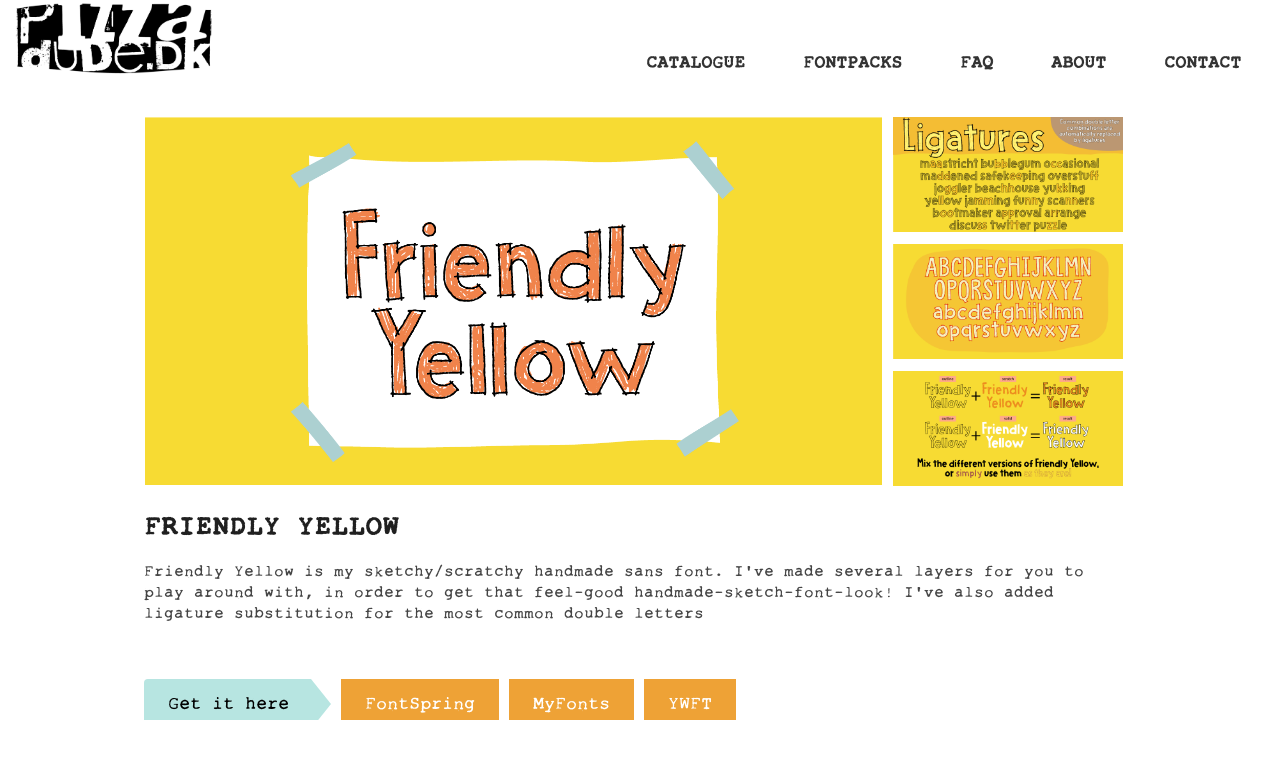

--- FILE ---
content_type: text/html; charset=UTF-8
request_url: https://pizzadude.dk/catalogue/friendly-yellow
body_size: 2474
content:
<!DOCTYPE html>
<html lang="en">
<head>

  <meta charset="utf-8" />
  <meta name="viewport" content="width=device-width,initial-scale=1.0">

  <title>pizzadude.dk | FRIENDLY YELLOW</title>
  <meta name="description" content="I love fonts!">
  <meta name="keywords" content="fonts, pizzadude, archive, fun, brush, serif">
  <link rel="icon" href="https://pizzadude.dk/assets/images/favicon.ico">
  <link href="https://pizzadude.dk/assets/css/bootstrap.min.css?v=1718219535" rel="stylesheet">
<link href="https://pizzadude.dk/assets/css/main.css?v=1742073614" rel="stylesheet">
<link href="https://pizzadude.dk/assets/css/fonts.css?v=1718219535" rel="stylesheet">
<link href="https://pizzadude.dk/assets/css/templates/work.css" rel="stylesheet">
  <script src="https://pizzadude.dk/assets/js/jquery-3.3.1.min.js"></script>  <script src="https://pizzadude.dk/assets/js/masonry.pkgd.min.js"></script>    <style>
        :root {
            --fs-body-text: 1.4rem;
            --fs-h1: 2.5rem;
            --fs-h2: 2rem;
            --fs-h3: 1.75rem;
            --fs-font-title: 2.4rem;
            --fs-nav: 1.6rem;
            --fs-form-label: 1.75rem;
            --grid-box-background-color: #ffffff;
            --grid-box-opacity: 0.7;
            --grid-box-text-color: #000000;
            --grid-box-text-font-size: 1em;
        }
    </style>
</head>
<body id="work">
<div class="container-fluid">
    <header class="header cf">
        <div class="pull-left">
            <a class="logo" href="https://pizzadude.dk">
                                    <img src="https://pizzadude.dk/media/site/37759c6f1a-1736020798/logo2025-3.png" alt="pizzadude.dk">
                            </a>
        </div>
        <div class="pull-right">
            <nav role="navigation">
  <ul class="menu cf">
                  <li class="menu-item">
          <a class="menu-link"
             href="https://pizzadude.dk/catalogue"
          >
            <strong>CATALOGUE</strong>
          </a>
        </li>
                        <li class="menu-item">
          <a class="menu-link"
             href="https://pizzadude.dk/fontpacks"
          >
            <strong>FONTPACKS</strong>
          </a>
        </li>
                        <li class="menu-item">
          <a class="menu-link"
             href="https://pizzadude.dk/faq"
          >
            <strong>FAQ</strong>
          </a>
        </li>
                        <li class="menu-item">
          <a class="menu-link"
             href="https://pizzadude.dk/about"
          >
            <strong>ABOUT</strong>
          </a>
        </li>
                        <li class="menu-item">
          <a class="menu-link"
             href="https://pizzadude.dk/contact"
          >
            <strong>CONTACT</strong>
          </a>
        </li>
            </ul>
</nav>        </div>
    </header>

<div class="container-fluid">
    <div class="row">
  <div class="col-md-10 col-md-offset-1">
          <div id="friendlyyellow1" class="tabcontent">
        <img src="https://pizzadude.dk/media/pages/catalogue/friendly-yellow/6526e10d58-1718219615/friendlyyellow1.png" alt="" width="100%">
      </div>
          <div id="friendlyyellow2" class="tabcontent">
        <img src="https://pizzadude.dk/media/pages/catalogue/friendly-yellow/f12214f068-1718219615/friendlyyellow2.png" alt="" width="100%">
      </div>
          <div id="friendlyyellow4" class="tabcontent">
        <img src="https://pizzadude.dk/media/pages/catalogue/friendly-yellow/6251f36028-1718219616/friendlyyellow4.png" alt="" width="100%">
      </div>
          <div id="friendlyyellow5" class="tabcontent">
        <img src="https://pizzadude.dk/media/pages/catalogue/friendly-yellow/97fd03a6a7-1718219616/friendlyyellow5.png" alt="" width="100%">
      </div>
    
    <div class="tab">
              <img src="https://pizzadude.dk/media/pages/catalogue/friendly-yellow/6526e10d58-1718219615/friendlyyellow1.png" alt="" width="100%" class="tablinks" onclick="openImage(event, 'friendlyyellow1')" id="defaultOpen">
              <img src="https://pizzadude.dk/media/pages/catalogue/friendly-yellow/f12214f068-1718219615/friendlyyellow2.png" alt="" width="100%" class="tablinks" onclick="openImage(event, 'friendlyyellow2')" id="defaultOpen">
              <img src="https://pizzadude.dk/media/pages/catalogue/friendly-yellow/6251f36028-1718219616/friendlyyellow4.png" alt="" width="100%" class="tablinks" onclick="openImage(event, 'friendlyyellow4')" id="defaultOpen">
              <img src="https://pizzadude.dk/media/pages/catalogue/friendly-yellow/97fd03a6a7-1718219616/friendlyyellow5.png" alt="" width="100%" class="tablinks" onclick="openImage(event, 'friendlyyellow5')" id="defaultOpen">
          </div>
  </div>
</div>    <div class="row mb-40">
    <div class="col-md-10 col-md-offset-1 pd">
        <h3 class="font-title"><strong>FRIENDLY YELLOW</strong></h3>
        <div class="font-description">
            <p>Friendly Yellow is my sketchy/scratchy handmade sans font. I’ve made several layers for you to play around with, in order to get that feel-good handmade-sketch-font-look! I’ve also added ligature substitution for the most common double letters</p>
        </div>
    </div>
</div>      <div class="row">
    <div class="col-md-10 col-md-offset-1 pd">
      <div class="btn button-arrow"
           style="--button-bg: #b7e5e1;--button-arrow-bg: #b7e5e1;--button-arrow-text-color: #000000"
      >
        Get it here      </div>
                  <a href="https://www.fontspring.com/fonts/pizzadude-dk/friendly-yellow"
             class="btn btn-link"
             style="--button-bg: #EEA236; --button-bg-hover: #ed7337; --button-text-color: #ffffff;--button-text-color-hover: #feffff;"
          >
            FontSpring          </a>
                  <a href="https://www.myfonts.com/collections/friendly-yellow-font-pizzadudedk?rfsn=6624844.5a5b2e"
             class="btn btn-link"
             style="--button-bg: #EEA236; --button-bg-hover: #ed7337; --button-text-color: #ffffff;--button-text-color-hover: #feffff;"
          >
            MyFonts          </a>
                  <a href="https://www.youworkforthem.com/font/T20117/friendly-yellow?aff=1808"
             class="btn btn-link"
             style="--button-bg: #EEA236; --button-bg-hover: #ed7337; --button-text-color: #ffffff;--button-text-color-hover: #feffff;"
          >
            YWFT          </a>
            </div>
  </div>
    <div class="text-center mb-40" style="margin-top: 40px">

      <a class="link"
       href="https://pizzadude.dk/catalogue/imaginary-cash">Previous font    </a>
  
      <a href="https://pizzadude.dk/catalogue/foulmouth" class="link">
      Random font
    </a>
        <a href="https://pizzadude.dk/catalogue/sugar-free"
       class="link">Next font</a>
  
</div>
</div>

</div><!-- close container fluid -->
<img src="https://pizzadude.dk/assets/images/footerwave.png" style="width: 100%;">

<footer class="footer cf" role="contentinfo" style="background-color: #000000;" data-carousel-time="5000">
    <div class="container">
        <div class="row">
            <div class="col-sm-6" style="margin-left: auto;margin-right: auto;float: none;">
                <a href="https://pizzadude.dk/fontpacks">
                    <img src="https://pizzadude.dk/assets/images/newfoot.png">
                </a>
            </div>
        </div>

        <link rel="stylesheet" href="https://cdnjs.cloudflare.com/ajax/libs/slick-carousel/1.5.8/slick-theme.min.css">
        <link rel="stylesheet" href="https://cdnjs.cloudflare.com/ajax/libs/slick-carousel/1.5.8/slick.css">
        <style>
          .slick-slider {margin-bottom: 0px;}
          :focus {
            outline: -webkit-focus-ring-color auto 0px;
              }
        </style>
        <div class="row slick-carousel" style="padding: 15px 0px;">
                             <div class="col-xs-6" >
                  <a href="">
                    <img src="https://pizzadude.dk/media/pages/fontpacks/1555bac5cc-1721422794/capsarefabs.png" style="width: 100%;">
                  </a>
                </div> 
                             <div class="col-xs-6" >
                  <a href="">
                    <img src="https://pizzadude.dk/media/pages/fontpacks/169723cb80-1718219542/fontpack1.png" style="width: 100%;">
                  </a>
                </div> 
                             <div class="col-xs-6" >
                  <a href="">
                    <img src="https://pizzadude.dk/media/pages/fontpacks/e739fd5df0-1718219542/fontpack2.png" style="width: 100%;">
                  </a>
                </div> 
                             <div class="col-xs-6" >
                  <a href="">
                    <img src="https://pizzadude.dk/media/pages/fontpacks/06ae0bcdad-1718219543/fontpack3.png" style="width: 100%;">
                  </a>
                </div> 
                             <div class="col-xs-6" >
                  <a href="">
                    <img src="https://pizzadude.dk/media/pages/fontpacks/607162b842-1718219543/fontpack4.png" style="width: 100%;">
                  </a>
                </div> 
                             <div class="col-xs-6" >
                  <a href="">
                    <img src="https://pizzadude.dk/media/pages/fontpacks/8ddc2210ab-1718219543/fontpack5.png" style="width: 100%;">
                  </a>
                </div> 
                             <div class="col-xs-6" >
                  <a href="">
                    <img src="https://pizzadude.dk/media/pages/fontpacks/7a1b3c4424-1721424560/halloween_fontpack.png" style="width: 100%;">
                  </a>
                </div> 
                     </div>
    </div>
</footer>

<script src="https://pizzadude.dk/assets/js/bootstrap.js"></script><!--?= js('assets/js/isotope.pkgd.js') ?-->
<script src="https://pizzadude.dk/assets/js/imagesloaded.pkgd.js"></script><!--?= js('assets/js/scripts.js') ?-->
<script src="https://cdn.jsdelivr.net/jquery.slick/1.5.7/slick.min.js"></script><script src="https://pizzadude.dk/assets/js/templates/work.js"></script>
<script type="text/javascript">
 $(document).on('mouseover','#nav_btn',function(){
     $(this).css({
     'background-color':'#f7921ed1',  
     'border-radius' : '13px',
     'transition' : 'all 1s ease'
     });
    });

   $(document).on('mouseleave','#nav_btn',function(){
    $(this).css({
    'background-color':'#e6e6e600',
    'border-radius' : '0px',    
    'transition' : 'all 1s ease'
     });
    });   
</script>

<script type="text/javascript">
  $('.slick-carousel').slick({
    infinite: true,
    slidesToShow: 2,
    // fade: true,
    autoplay:true,
    autoplaySpeed: parseInt(document.querySelector('footer').getAttribute('data-carousel-time')),
    slidesToScroll: 2,
    arrows: false,
    dots: false
  });
 </script>

--- FILE ---
content_type: text/css
request_url: https://pizzadude.dk/assets/css/main.css?v=1742073614
body_size: 3986
content:
/*

Theme:    Foliox
Demo URL: http://kirby.dsply.fr/foliox

---

Author:   Christopher Boutille
URL:      http://www.dsply.fr
Twitter:  @bydsply

*/
:root {
  --link-bg-hover: #ec971f;
  --button-bg: #EEA236;
  --button-bg-hover: #ec971f;
  --button-arrow-bg: #EA236;
  --link-text-color: #ffffff;
  --link-text-color-hover: #ffffff;
  --button-arrow-text-color: #ffffff;
  --button-text-color: #ffffff;
  --button-text-color-hover: #ffffff;
  --masonry-columns: 5;
  --fs-nav: 1rem;
  --fs-font-title: 24px;
  --fs-body-text: 1.2rem;
  --fs-h1: 2.5rem;
  --fs-h2: 1.5rem;
  --fs-h3: 1.2rem;
  --fs-form-label: 1.2rem;
  --grid-box-background-color: #84b3d5;
  --grid-box-text-font-size: 1em;
}

/* Reset
-------------------------------------------------- */
*, *:before, *:after {
  margin: 0;
  padding: 0;
  border: 0;
  -webkit-box-sizing: border-box;
  -moz-box-sizing: border-box;
  box-sizing: border-box;
}
article, aside, details, figcaption, figure,
footer, header, hgroup, main, nav, section, summary {
  display: block;
}


/* Media
-------------------------------------------------- */
img {
  display: block;
  max-width: 100%;
  height: auto;
  border-width: 0;
  outline: 0;
}


/* Links
-------------------------------------------------- */
a {
  text-decoration: none;
}
a:hover {
  color: #d35400;
}

/* Clearfix
-------------------------------------------------- */
.cf:after {
  content: "";
  display: table;
  clear: both;
}


/* Site
-------------------------------------------------- */
html {
  height: 100%;
  font-family: 'typewritherregular', sans-serif;
  -webkit-text-size-adjust: 100%;
  -ms-text-size-adjust: 100%;
  text-rendering: optimizeLegibility;
  -webkit-font-smoothing: antialiased;
  font-smoothing: antialiased;
}
body {
  margin: 0 auto;
  font-size: var(--fs-body-text);
  line-height: 1.5em;
  color: #444;
  padding-bottom: 6rem;
}

/*Bootstrap*/

.thumbnail{
  border : 0px;
}

.carousel-control.left{
 background:transparent;
}

.carousel-control.right{
 background:transparent;
}

.carousel-control:hover{
 opacity:0.6;
}

.badge {
border-radius: 1px;
padding: 5px;
}

.carousel-indicators .active {
background-color: #615050;
}

.carousel-indicators li {
    border: 1px solid #615050;
    width: 17px;
    height: 17px;
}

.carousel-indicators .active {
    width: 18px;
    height: 18px;
}

.btn-default {
color: #333;
background-color: #fff;
border-color: #ccc0;
}

.btn-default:hover {
color: #333;
background-color: #e6e6e600;
border-color: #adadad00;
}

 .btn:active, .btn.active {
  background-image: none;
  outline: 0;
  -webkit-box-shadow: inset 0 0px 0px rgba(0, 0, 0, .125);
  box-shadow: inset 0 0px 0px rgba(0, 0, 0, .125);
  }

 .btn-default:active:hover, .btn-default.active:hover, .open > .dropdown-toggle.btn-default:hover, .btn-default:active:focus, .btn-default.active:focus, .open > .dropdown-toggle.btn-default:focus, .btn-default:active.focus, .btn-default.active.focus, .open > .dropdown-toggle.btn-default.focus {
  color: #333;
  background-color: #ffffff;
  border-color: #ffffff;
 }

 .dropdown-toggle.btn-default {
  color: #333;
  background-color: #e6e6e600;
  border-color: #adadad00;
  }

.panel-heading {
  padding: 10px 15px;
  border-bottom: 0px solid transparent;
  border-top-left-radius: 3px;
  border-top-right-radius: 3px;
 }
 .panel-footer {
  padding: 10px 15px;
  background-color: #f5f5f5;
  border-top: 0px solid #ddd;
  border-bottom-right-radius: 3px;
  border-bottom-left-radius: 3px;
 }
 #pull-right{
  font-size: 40px;
  display:flex;
  margin-top: -106px;
  }

 .thumbnail{
    padding: 0px;
    margin-bottom: 3px;
  }

  .arrow{
    width:100px;
   }

   @media screen and (max-width:586px){
    .arrow{
    width:40px;
    }
    #pull-right{
      margin-top: -37px;
    }
   }

/* Header
-------------------------------------------------- */
.header {
  line-height: 1.5em;
  text-align: center;
}
.logo {
  display: block;
}

@media screen and (min-width: 30em) {
  .logo {
    margin-bottom: 0;
  }
}


/* Headings
-------------------------------------------------- */
h1 {
  font-size: var(--fs-h1);
  line-height: 1em;
  font-weight: 300;
  margin-bottom: .5em;
  color: #202020;
}
.title {
  text-align: center;
}
h2 {
  font-size: var(--fs-h2);
  line-height: 1.25em;
  font-weight: 300;
  margin-bottom: .5em;
  color: #e67e22;
}
h3 {
  font-size: var(--fs-h3);
  line-height: 1.5em;
  font-weight: 400;
  margin-bottom: .5em;
  color: #202020;
}
h4 {
  font-size: 1.125em;
  font-weight: 700;
  line-height: 1.5em;
  margin-bottom: .5em;
  color: #e67e22;
}
h1 a, h2 a, h3 a, h4 a {
  color: inherit;
  border: 0 !important;
}



/* Main
-------------------------------------------------- */
.main p,
.main figure,
.main ul,
.main ol {
  margin-bottom: 1.5em;
}
.main a {
  border-bottom: 2px solid #ddd;
}

/* Text blocks */
.text ul,
.text ol {
  margin-left: 1em;
}


/* Button
-------------------------------------------------- */
button, .button, a.button {
  font-family: inherit;
  font-size: .9em;
  font-weight: 400;
  color: #1c505f;
  background-color: transparent;
  border: 1px solid #1c505f;
  padding: 1.2em 1em .5em 1em;
  display: inline-block;
  cursor: pointer;
  -webkit-border-radius: 3px;
  -moz-border-radius: 3px;
  border-radius: 3px;
}
button:hover, .button:hover, button:focus, .button:focus {
  color: #FFF;
  background-color: #1c505f;
  outline: none;
}
button:active, .button:active, div.toggle.active {
  color: #FFF;
  background-color: #1c505f;
  border-color: #1c505f;
}


/* Notifications
-------------------------------------------------- */
.alert {
  width: 100%;
  display: block;
  background-color: #333;
  color: white;
  margin-bottom: 1.5em;
  position: relative;
  overflow: hidden;
  text-align: center;
  font-weight: 400;
  -webkit-border-radius: 3px;
  -moz-border-radius: 3px;
  border-radius: 3px;
}
.alert p {
  font-size: 1.125em;
  line-height: 1.5em;
  padding: .5em 1em;
  margin-bottom: 0em;
}
.alert p:last-of-type {
  margin-bottom: 0;
}
.alert.success {
  background: #2fdab8;
}
.alert.error {
  background: #D52C2C;
}


/* Page Home
-------------------------------------------------- */
ul.teaser {
  list-style: none;
  margin-top: 2.5em;
  margin-bottom: 1em;
}
ul.teaser li {
  width: 100%;
  float: left;
  display: block;
  position: relative;
  vertical-align: top;
  margin-bottom: 1.5em;
  line-height: 0;
  overflow: hidden;
  -webkit-border-radius: 3px;
  -moz-border-radius: 3px;
  border-radius: 3px;
}
ul.teaser li a {
  border: none;
  display: block;
}
ul.teaser li a:hover img {
  opacity: 0.5;
}
ul.teaser li a img {
  width: 100%;
}

@media screen and (min-width: 20em) and (max-width: 29.99em) {
  ul.teaser li {
    width: 47.5%;
    margin-right: 5% !important;
  }
  ul.teaser li:nth-child(2n+2) {
    margin-right: 0 !important;
  }
}

@media screen and (min-width: 30em) {
  ul.teaser li {
    width: 30%;
    margin-right: 5% !important;
  }
  ul.teaser li:nth-child(3n+3) {
    margin-right: 0 !important;
  }
}


/* Page Folio
-------------------------------------------------- */
/*
article.aucun {
  text-align: center;
  margin-top: 2.5em;
  margin-bottom: 1.5em;
}
article.aucun p {
  padding: 1em 1.5em;
  background-color: #333;
  border: 1px solid #333;
  color: white;
  -webkit-border-radius: 3px;
  -moz-border-radius: 3px;
  border-radius: 3px;
}
*/

ul.folio {
  list-style: none;
  margin-top: 2.5em;
  margin-bottom: 1em;
}
ul.folio li {
  width: 100%;
  float: left;
  display: block;
  position: relative;
  vertical-align: top;
  margin-bottom: 1.5em;
  line-height: 0;
  overflow: hidden;
  -webkit-border-radius: 3px;
  -moz-border-radius: 3px;
  border-radius: 3px;
}
ul.folio li a {
  border: none;
  display: block;
}
ul.folio li a:hover img {
  opacity: 0.5;
}
ul.folio li a img {
  width: 100%;
}
.pagination {
  text-align: center;
  margin-bottom: 1.5em;
  clear: both;
}
a.next {
  font-size: .9em;
  font-weight: 700;
  display: inline-block;
  text-align: center;
  padding: .5em 1em;
  background-color: white;
  border: 1px solid #e67e22;
  color: #e67e22;
  -webkit-border-radius: 3px;
  -moz-border-radius: 3px;
  border-radius: 3px;
  text-decoration: none;
  cursor: pointer;
}
a.next:hover {
  color: white;
  background-color: #e67e22;
  border-color: #e67e22;
}

/*
.end {
  width: 100%;
  display: block;
  text-align: center;
  margin-top: -1em;
  padding: 1em 1.5em;
  background-color: #333;
  border: 1px solid #333;
  color: white;
  -webkit-border-radius: 3px;
  -moz-border-radius: 3px;
  border-radius: 3px;
}
*/

@media screen and (min-width: 20em) and (max-width: 29.99em) {
  ul.folio li {
    width: 47.5%;
    margin-right: 5% !important;
  }
  ul.folio li:nth-child(2n+2) {
    margin-right: 0 !important;
  }
}

@media screen and (min-width: 30em) {
  ul.folio li {
    width: 30%;
    margin-right: 5% !important;
  }
  ul.folio li:nth-child(3n+3) {
    margin-right: 0 !important;
  }
}


/* Page Work
-------------------------------------------------- */
.font-info {
  background-color: #fff;
  padding: 1rem;
  margin: 1.5em 0;
  text-align: center;
}

@media (min-width: 40rem) {
  .font-info {
    text-align: left;
    width: 99%;
  }
}

@media (min-width: 40rem) {
  .font-info__header {
    align-items: center;
    display: flex;
    justify-content: space-between;
  }
}

.font-info__header .title {
  font-weight: 700;
}

@media (min-width: 40rem) {
  .font-info__header .title {
    margin: 0;
  }
}

/*
.meta {
  text-align: center;
  margin-bottom: 1.5em;
}
.meta li {
  display: inline-block;
  list-style: none;
  margin: 0 .3em;
  color: silver;
}
*/

a.tweet {
  color: #FFF;
  /*background-color: #55acee;*/
  background-color: #f15525;
  font-weight: 400;
  font-size: .85em;
  padding: .5em 1em;
  border: none;
  display: inline-block;
  -webkit-border-radius: 3px;
  -moz-border-radius: 3px;
  border-radius: 3px;
}
.tweet:hover,
.tweet:active {
  color: #FFF;
  background-color: red;
}


/* Page About
-------------------------------------------------- */
.cover img {
  width: 100%;
  height: auto;
  margin-bottom: 1.5em;
  display: block;
  -webkit-border-radius: 3px;
  -moz-border-radius: 3px;
  border-radius: 3px;
}


/* Page Contact
-------------------------------------------------- */
form label {
  font-family: "Roboto", sans-serif;
  color: #333;
  font-size: var(--fs-form-label);/*1.125em;*/
  line-height: 1.5em;
  padding-bottom: .5em;
  display: block;
}
form label span {
  font-weight: 400;
  cursor: pointer;
  color: #D52C2C;
}
form div {
  margin-bottom: 1.5em;
}
form div:last-of-type {
  margin-bottom: 0;
}
form input[type="text"],
form input[type="email"],
form input[type="search"],
form textarea {
  -webkit-appearance: none;
  -moz-appearance: none;
  -webkit-border-radius: 3px;
  -moz-border-radius: 3px;
  border-radius: 3px;
  width: 100%;
  font-size: 1em;
  line-height: 1.5em;
  padding: .5em;
  margin: 0;
  font-family: "Roboto", sans-serif;
  color: #333;
  background: transparent;
  border: 1px solid #333;
  position: relative;
  display: block;
  appearance: none;
  outline: none;
}
form textarea {
  min-height: 150px;
  resize: vertical;
  display: block;
}
/*
form input[type="text"]:hover,
form input[type="email"]:hover,
form input[type="search"]:hover,
form textarea:hover {
  border-color: #DDD;
}
*/
form input[type="text"]:focus,
form input[type="email"]:focus,
form input[type="search"]:focus,
form textarea:focus {
  border-color: #e67e22;
}
form .error input[type="text"],
form .error input[type="email"],
form .error input[type="search"],
form .error textarea,
form .error select {
  border-color: #D52C2C;
}
form button {
  margin-top: .5em;
}
form button:active {
  color: #FFF;
  background-color: #333;
  border-color: #333;
}
form .help {
  font-family: "Roboto", sans-serif;
  color: #333;
  font-weight: 300;
  margin: 1.5em 0;
}

@media screen and (min-width: 40em) {
  form .help {
    line-height: 1em;
  }
}
.duff {
  position: absolute;
  top: -9999px;
  left: -9999px;
}
form .inpt {
  list-style: none;
  margin-bottom: 0;
}
form .inpt:first-child {
  margin-bottom: 1.5em;
}

@media screen and (min-width: 50em) {
  form .inpt {
    float: left;
    width: 47.5%;
    margin-left: 5%;
  }
  form .inpt:first-child {
    margin-left: 0;
    margin-bottom: 0;
  }
}


/* Page Contact success
-------------------------------------------------- */
article.ok {
  text-align: center;
  margin-top: 2.5em;
  margin-bottom: 2.5em;
}
article.ok p { color: silver }


/* Page Error
-------------------------------------------------- */
#error article {
  text-align: center;
  margin-top: 2.5em;
  margin-bottom: 2.5em;
}
#error article p { color: silver }




/* Overrides
-------------------------------------------------- */

body {
  max-width: 100%;
  padding: 0;
}

.header {
  margin-bottom: .5em;
  margin-top: 2em;
}

.logo img {
  margin: 0 auto;
  width: 80%;
  margin-top: -28px;
}

@media (min-width: 40rem) {
  .logo img {
    max-width: 200px;
    margin-bottom: 10px;
    width: 1000px;
  }
}



/* Footer
-------------------------------------------------- */
.footer {
  background-color: #000000;
  color: silver;
  font-size: 14px;
  padding: 5px;
  text-align: center;
  width: 100%;
}

.footer--fixed {
  position: fixed;
  right: 0;
  bottom: 0;
  left: 0;
}

.main a {
  border-bottom: 2px solid transparent;
  transition: all .2s ease-in-out;
}

.main a:hover {
  border-color: #17434f;
}

@media (min-width: 40rem) {
  article.text {
    margin: 0 auto;
    max-width: 800px;
  }
}

article.font-page {
  max-width: 100%;
}

@media (min-width: 40rem) {
  .form {
    margin: 0 auto;
    max-width: 800px;
  }
}

/*
.meta .random-link {
  margin-left: 10px;
}
*/

#work article figure {
  border: 5px solid #fff;
}

@media (min-width: 40rem) {
  #work article figure {
    display: inline-block;
    margin: 0;
    margin-right: .5%;
    width: 49%;
  }
}

.text ul, .text ol {
  margin: 0;
}

.promos {
  margin: 0 auto;
  width: 100%;
}

@media (min-width: 40rem) {
  .promos {
    max-width: 90%;
  }
}

.promo {
  border: 5px solid #fff;
  margin-bottom: 10px;
  width: 99%;
}

.is-hidden {
  clip: rect(0,0,0,0);
  opacity: 0;
  position: absolute;
  width: 0;
}


/* Menu
-------------------------------------------------- */
.menu {
  margin: 10px 0;
}

.menu-item {
  display: inline-block;
}

.menu-link {
  font-size: var(--fs-nav);
  padding-top: 16px;
  color: #333;
  font-weight: 700;
  transition: all .2s ease-in-out;
  -webkit-appearance: none;
  box-sizing: border-box;
  cursor: pointer;
  display: inline-block;
  padding: 5px 24px 0 24px;
  text-decoration: none;
  white-space: nowrap;
  position: relative;
  height: 50px;
  line-height: 50px;
  margin-bottom: 12px;
  border: none;
}

.menu-link:hover {
  color: var(--link-text-color-hover) !important;
  background-color: var(--button-bg-hover);
  text-decoration: none;
  border-radius: 4px;

}

.menu-separator {
  color: #bbb;
  display: inline-block;
}

.menu-separator:last-child {
  display: none;
}


/* Tags
-------------------------------------------------- */
.font-info .tags {
  margin-top: 1rem;
}

.tag {
  display: inline-block;
  margin-right: 5px;
  padding: 0;
}

.tag a {
  background-color: #f15525;
  border: 0 none;
  color: #fff;
  font-size: 14px;
  padding: 5px 0.5rem;
  text-transform: uppercase;
}

.tag a:hover {
  background-color: red;
  border: 0 none;
  text-decoration: none;
}


/* --------------- */
/* --- Masonry --- */
/* --------------- */
.grid {
  margin: 0 auto;
  overflow: hidden;
  width: 100%;
}



.grid:after {
  content: '';
  display: block;
  clear: both;
}

.grid-item {
  border: 0px solid #ededed;
  float: left;
  list-style-type: none;
}

.grid-sizer,
.grid-item {
  width: 24%;
  margin-bottom: -3px;
}

.gutter-sizer {
  width: 1%;
}

.mb-20 {
  margin-bottom: 40px;
}

.mb-40 {
  margin-bottom: 40px;
}

.btn-nav {
  color: #333 !important;
  background-color: #ffffff !important;
}

.btn-nav:hover {
  color: var(--link-text-color-hover) !important;
  background-color: var(--button-bg-hover) !important;
}

.uniform__potty {
  position: absolute;
  left: -9999px;
}

/* Slider
-------------------------------------------------- */

#slider {
    padding: 5px;
    padding-bottom: .5rem;
}

.carousel-indicators .active {
    background-color: #FFF;
    width: 14px;
    height: 14px;
}

.carousel-indicators li {
    border: 1px solid #FFF;
    width: 14px;
    height: 14px;
}


.arrow-left.glyphicon-chevron-left:before,
.arrow-right.glyphicon-chevron-right:before {
    content: " ";
    position: absolute;
    top: 0;
    left: 0;
    bottom: 0;
    right: 0;
    z-index: -1;
}

.carousel-control .glyphicon-chevron-left, 
.carousel-control .icon-prev {
    left: 20%;
}

.carousel-control 
.glyphicon-chevron-right, 
.carousel-control .icon-next {
    right: 20%;
}

/* catalogue */

.col-responsive.single-item img {
    width: 100%;
}

/* helper */
.img-fluid {
    height: 100%;
    object-fit: cover;
}

.row.row-sm > [class*="col-"] {
    padding-right: 5px;
    padding-left: 5px;
    margin-bottom: 7.5px;
}

.row.row-sm #slider {
    padding: 0px;
}

.row.no-gutter > [class*="col-"] {
    padding-right: 0;
    padding-left: 0;
}

/* grid */
.grid[data-column="7"] {
  display: grid;
  grid-template-columns: repeat(7, 1fr);
  gap: 10px;
}

.grid-item img {
  width: 100%;
  height: auto;
  display: block;
}

.grid-item.grid-item-box a {
  position: relative;
}

.grid-item .grid-hover {
  position: absolute;
  top: 0;
  bottom: 0;
  left: 0;
  right: 0;
  opacity: 0;
  transition: .5s ease;
  background-color: var(--grid-box-background-color);
}

.grid-item.grid-item-box:hover .grid-hover {
  opacity: var(--grid-box-opacity);
}

.grid-item .grid-title {
  white-space: wrap; 
  color: var(--grid-box-text-color);
  font-size: var(--grid-box-text-font-size);
  position: absolute;
  overflow: hidden;
  text-align: center;
  margin: 0 auto;
  top: 50%;
  left: 50%;
  transform: translate(-50%, -50%);
  -ms-transform: translate(-50%, -50%);
}

/* old bottom hover

.grid-item a {
  position: relative;
}

.grid-hover {
  position: absolute;
  bottom: 0;
  left: 0;
  right: 0;
  background-color: #84b3d5;
  overflow: hidden;
  width: 100%;
  height: 0;
  transition: .5s ease;
}

.grid-item:hover .grid-hover {
  opacity: 1;
  height: 2.5rem;
}


.grid-item .grid-title {
  white-space: nowrap; 
  color: white;
  font-size: 0.875em;
  position: absolute;
  overflow: hidden;
  top: 33%;
  left: 50%;
  transform: translate(-50%, -50%);
  -ms-transform: translate(-50%, -50%);
}

*/

--- FILE ---
content_type: text/css
request_url: https://pizzadude.dk/assets/css/templates/work.css
body_size: 713
content:
.btn-sm, .btn-group-sm > .btn {
  padding: 7px 30px;
  font-size: 18px;
  line-height: 1.5;
  border-radius: 3px;
}

.tab {
  float: left;
  width: 25%;
}

.tablinks {
  /*margin-bottom: -3px;*/
  padding: 0 23px 12px 0;
  cursor: pointer;
}

.tablinks:hover {
  opacity: 0.9;
}

.tab button.active {
}

.tabcontent {
  float: left;
  padding: 0 11px;
  width: 75%;
  border-left: none;
}

.pd {
  padding-right: 36px;
  padding-left: 25px;
}

.tab img.active {
  display: none;
}

@media only screen and (min-width: 300px) {

  .pd {
    padding-right: 15px;
    padding-left: 15px;
    padding-top: 5px;
  }

  .tabcontent {
    padding: 0 0;
  }

  .tablinks {
    padding: 0 0 3px 4px;
  }
}

@media only screen and (min-width: 800px) {

  .pd {
    padding-right: 36px;
    padding-left: 25px;
    padding-top: 0;
  }

  .tabcontent {
    padding: 0 11px;
  }

  .tablinks {
    padding: 0 23px 12px 0;
  }
}

.badge {
  padding: 5px 5px 0 5px;
  font-size: 10px;
  line-height: 22px;
}

#glyphicon-left {
  opacity: 0;
}

#glyphicon-right {
  opacity: 0;
}


.btn {
  -webkit-appearance: none;
  background-color: var(--button-bg);
  box-sizing: border-box;
  color: var(--button-text-color);
  cursor: pointer;
  display: inline-block;
  font-size: 16px;
  padding: 5px 24px 0 24px;
  text-decoration: none;
  white-space: nowrap;
  position: relative;
  height: 50px;
  line-height: 50px;
  margin-bottom: 12px;
  border: none;
}


.btn-link:hover,.btn-link:focus {
  background-color: var(--button-bg-hover);
  color: var(--button-text-color-hover);
  text-decoration: none;
}

.button-arrow {
  height: 50px;
  padding-right: 42px !important;
  margin-bottom: 12px;
  cursor: default;
  color: var(--button-arrow-text-color)
}
.button-arrow:hover {
  color: var(--button-arrow-text-color);
}

.button-arrow::after {
  background: #fff;
  border-bottom: 25px solid transparent;
  border-left: 20px solid var(--button-arrow-bg);
  border-top: 25px solid transparent;
  content: '';
  position: absolute;
  right: 0;
  top: 0;
  bottom: 0;
}

.purchaselinks {
  margin-bottom: 48px;
}

a.btn-link {
  text-decoration: none;
}

a.link{
  padding: 1.4rem 1rem 0.8rem 1rem;
  display: inline-block;
  text-decoration: none;
}

.link:hover {
  background-color: var(--link-bg-hover);
  color: var(--link-text-color-hover);
  text-decoration: none;
}
a.link:not(:last-child) {
  margin-right: 1.5rem;
}


.font-title {
  font-size: var(--fs-font-title);
}

.font-description {
  font-size: var(--fs-body-text);
}